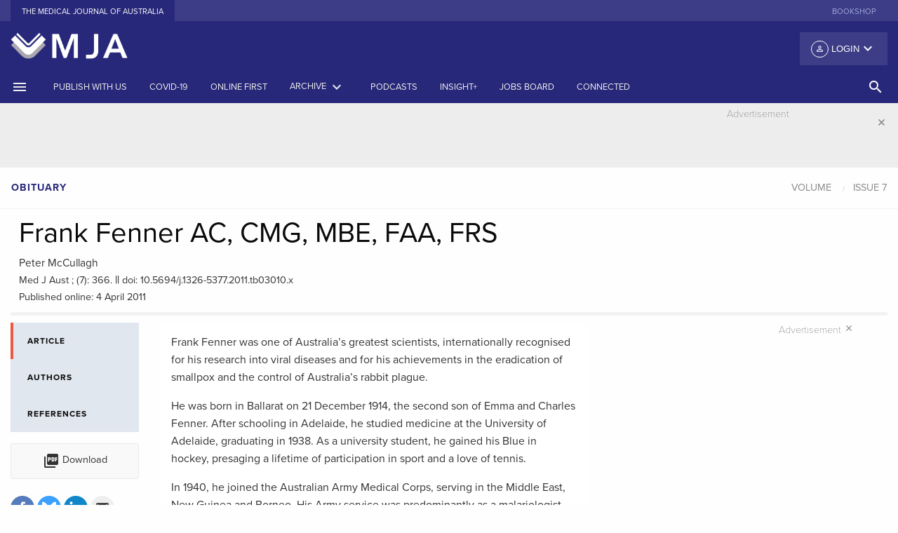

--- FILE ---
content_type: text/html; charset=UTF-8
request_url: https://www.mja.com.au/journal/2011/194/7/frank-fenner-ac-cmg-mbe-faa-frs
body_size: 22510
content:
<!doctype html>
<html class="no-js" lang="en">
    <head>
    <meta charset="utf-8" />
<script async src="https://www.googletagmanager.com/gtag/js?id=UA-1577774-1"></script>
<script>window.dataLayer = window.dataLayer || [];function gtag(){dataLayer.push(arguments)};gtag("js", new Date());gtag("set", "developer_id.dMDhkMT", true);gtag("config", "UA-1577774-1", {"groups":"default","linker":{"domains":["www.mja.com.au, mja.com.au, stage-mja.ampco.com.au, drupalvm.dev"]},"page_placeholder":"PLACEHOLDER_page_path","allow_ad_personalization_signals":false,"custom_map":{"dimension1":"","dimension3":"","dimension4":"","dimension5":""}});</script>
<meta name="Generator" content="Drupal 10 (https://www.drupal.org)" />
<meta name="MobileOptimized" content="width" />
<meta name="HandheldFriendly" content="true" />
<meta name="viewport" content="width=device-width, initial-scale=1.0" />
<meta name="citation_title" content="Frank Fenner AC, CMG, MBE, FAA, FRS" />
<meta name="citation_doi" content="10.5694/j.1326-5377.2011.tb03010.x" />
<meta name="citation_author" content="McCullagh, Peter" />
<meta name="citation_publication_date" content="2011/04/04" />
<meta name="citation_journal_title" content="The Medical Journal of Australia" />
<meta name="citation_volume" content="194" />
<meta name="citation_issue" content="7" />
<meta name="citation_firstpage" content="366" />
<meta name="citation_lastpage" content="" />
<link rel="canonical" href="https://onlinelibrary.wiley.com/doi/full/10.5694/j.1326-5377.2011.tb03010.x" />
<meta property="og:url" content="https://appserver-2e3cff69-nginx-cc0144f5df8b4d11aa6369e1b94a67a4/journal/2011/194/7/frank-fenner-ac-cmg-mbe-faa-frs" />
<meta property="og:type" content="article" />
<meta property="og:title" content="Frank Fenner AC, CMG, MBE, FAA, FRS" />
<meta property="og:description" content="Frank Fenner AC, CMG, MBE, FAA, FRS" />
<link rel="icon" href="/favicon.ico" type="image/vnd.microsoft.icon" />
<link rel="canonical" href="https://www.mja.com.au/journal/2011/194/7/frank-fenner-ac-cmg-mbe-faa-frs" />
<link rel="shortlink" href="https://www.mja.com.au/node/8886" />

      <!-- Google tag (gtag.js) -->
      <script async src="https://www.googletagmanager.com/gtag/js?id=G-VPHP6VFX1Z"></script>
      <script>
        window.dataLayer = window.dataLayer || [];
        function gtag(){dataLayer.push(arguments);}
        gtag('js', new Date());

        gtag('config', 'G-VPHP6VFX1Z');
      </script>
      <!-- Google Tag Manager -->
      <script>
        (function(w,d,s,l,i){
          w[l]=w[l]||[];w[l].push({'gtm.start': new Date().getTime(),event:'gtm.js'});
          var f=d.getElementsByTagName(s)[0],j=d.createElement(s),dl=l!='dataLayer'?'&l='+l:'';
          j.async=true;
          j.src='https://www.googletagmanager.com/gtm.js?id='+i+dl;
          f.parentNode.insertBefore(j,f);
        })(window,document,'script','dataLayer','GTM-P3M2VBJ');
      </script>
      <!-- End Google Tag Manager -->
        <meta charset="utf-8" >
        <meta http-equiv="x-ua-compatible" content="ie=edge">
        <meta name="viewport" content="width=device-width, initial-scale=1.0">
        <link rel="apple-touch-icon" sizes="180x180" href="/apple-touch-icon.png">
        <link rel="icon" type="image/png" sizes="32x32" href="/favicon-32x32.png">
        <link rel="icon" type="image/png" sizes="16x16" href="/favicon-16x16.png">
        <link rel="manifest" href="/manifest.json">
        <link rel="mask-icon" href="/safari-pinned-tab.svg" color="#303f9f">
        <link rel="icon" type="image/x-icon" href="/favicon.ico" />
        <link rel="shortcut icon" type="image/x-icon" href="/favicon.ico" />
        <meta name="theme-color" content="#303f9f">
        <title>Frank Fenner AC, CMG, MBE, FAA, FRS | The Medical Journal of Australia</title>
        <link rel="stylesheet" media="all" href="/sites/default/files/css/css_JxnnmjEJ2r6U2g7QOtIpDBXiIr5ztKL2--IdjSft1rY.css?delta=0&amp;language=en&amp;theme=mjafoundation&amp;include=eJzLzUpMyy_NS0ksyczP00_PyU9KzNEpriwuSc3VT0osTgUA1CEMqw" />
<link rel="stylesheet" media="all" href="/sites/default/files/css/css_ny0MWWCH51v7IGuE8Bn8eYegvM4tw8nGWQ-ADih2pw4.css?delta=1&amp;language=en&amp;theme=mjafoundation&amp;include=eJzLzUpMyy_NS0ksyczP00_PyU9KzNEpriwuSc3VT0osTgUA1CEMqw" />

            
                <link href="https://fonts.googleapis.com/icon?family=Material+Icons" rel="stylesheet">
                <script src="https://js.stripe.com/v3/"></script>
                <script src="https://use.typekit.net/ggp1brg.js"></script>
                <script src='//pubhtml5.com/plugin/LightBox/js/pubhtml5-light-box-api-min.js'></script>
                <script>try {
                        Typekit.load({async: true});
                    } catch (e) {
                    }
                </script>
                <link href="https://fonts.googleapis.com/css?family=Noto+Sans" rel="stylesheet">
                </head>
                <body class="path-node node--type-mja-article">
                <!-- Google Tag Manager (noscript) -->
                <noscript><iframe src="https://www.googletagmanager.com/ns.html?id=GTM-P3M2VBJ"
                      height="0" width="0" style="display:none;visibility:hidden"></iframe></noscript>
                <!-- End Google Tag Manager (noscript) -->
                    <div class="row">
                        
                    </div>
                      <div class="dialog-off-canvas-main-canvas" data-off-canvas-main-canvas>
        <div class="reveal large menu-modal" id="search-modal" data-reveal data-close-on-click="true" data-animation-in="fade-in">
    <div class="row">
        <div class="medium-12 columns">
          <a href="/"><img src="/themes/custom/mjafoundation/dist/assets/img/MJA-Colour.png" alt="MJA" style="height: 60px"/></a>
        </div>
    </div>

    <div class="row">
        <div class="columns">
            <ul class="tabs" data-tabs id="example-tabs" data-deep-link="true">
                <li class="tabs-title is-active"><a href="#panel1" aria-selected="true">Basic Search</a></li>
                <li class="tabs-title"><a href="#panel2">Advanced search</a></li>
            </ul>

            <div class="tabs-content" data-tabs-content="example-tabs">
                <div class="tabs-panel is-active" id="panel1">
                                          <form class="views-exposed-form" data-drupal-selector="views-exposed-form-search-page-1" action="https://onlinelibrary.wiley.com/action/doSearch"  target="_blank" method="get" id="views-exposed-form-search-page-1" accept-charset="UTF-8">
                        <div class="row">
                            <div class="medium-12 columns">
                                <div class="search-items">
                                                                     <input type="hidden" id="SeriesKey" name="SeriesKey" value="13265377">
                                    <input data-drupal-selector="edit-keys" type="text" id="edit-keys" name="AllField" size="30" maxlength="128" class="form-text search-box" placeholder="Search the MJA">
                                        <button class="button search-submit" type="submit">
                                            <i class="material-icons">search</i>
                                        </button>
                                </div>
                              <div class="row column d-inline">
                                MJA Search is performed through the <a href="https://onlinelibrary.wiley.com/journal/13265377" class="p-0">Wiley Online Library</a>.
                              </div>
                                <div class="row column d-inline">
                                    Use the <a href="#panel2" class="p-0">Advanced search</a> for more specific terms.
                                </div>
                            </div>
                        </div>
                    </form>
                </div>
                <div class="tabs-panel" id="panel2">
                    <form id="adavanced-search" action="/advanced-search" method="get">
                        <div class="row">
                            <div class="medium-12 columns">
                                <label>Title contains
                                    <input type="text" name="title" class="" placeholder="Enter text">
                                </label>
                            </div>
                        </div>
                        <div class="row">
                            <div class="medium-12 columns">
                                <hr>
                            </div>
                        </div>
                        <div class="row">
                            <div class="medium-12 columns">
                                <label>Body contains
                                    <input type="text" name="body" class="" placeholder="Enter text">
                                </label>
                            </div>
                        </div>
                        <div class="row">
                            <div class="medium-12 columns">
                                <hr>
                            </div>
                        </div>
                        <div class="row">
                            <div class="medium-6 columns">

                                <label>Date range from
                                    <input type="text" name="date_start" class="" placeholder="YYYY">
                                </label>

                            </div>
                            <div class="medium-6 columns">
                                <label>Date range to
                                    <input type="text" name="date_end" class="" placeholder="YYYY">
                                </label>
                            </div>
                        </div>
                        <div class="row">
                            <div class="medium-12 columns">
                                <hr>
                            </div>
                        </div>
                        <div class="row">
                            <div class="medium-6 columns">
                                <label>Article type
                                    <input type="text" name="strapheading" class="" placeholder="Enter text">
                                </label>

                            </div>
                            <div class="medium-6 columns">

                                <label>Author's surname
                                    <input type="text" name="surname" class="" placeholder="Enter text">
                                </label>

                            </div>
                        </div>
                        <div class="row">
                            <div class="medium-12 columns">
                                <hr>
                            </div>
                        </div>
                        <div class="row">
                            <div class="medium-4 columns">
                                <label>Volume
                                    <input type="text" name="volume" class="" placeholder="VVV">
                                </label>
                            </div>

                            <div class="medium-4 columns">
                                <label>First page
                                    <input type="text" name="first_page" class="" placeholder="First page">
                                </label>

                            </div>
                            <div class="medium-4 columns">

                                <label>doi: 10.5694/mja__.______
                                    <input type="text" name="doi" class="" placeholder="10.5694/mja_.______">
                                </label>

                            </div>
                        </div>
                        <div class="row">
                            <div class="medium-6 columns">
                                <button class="button expanded system" type="submit">Search
                                </button>
                            </div>
                            <div class="medium-6 columns">

                                <button class="button expanded secondary" type="reset">Reset
                                </button>

                            </div>
                        </div>
                    </form>
                </div>



            </div>
        </div>
    </div>


    <button class="close-button" data-close aria-label="Close modal" type="button">
        <i class="material-icons">&#xE5CD;</i>
    </button>
</div>
<div class="off-canvas position-left" id="offCanvas" data-off-canvas>
    <div class="mja-canvas">
        <!-- Close button -->
        <button class="close-button" aria-label="Close menu" type="button" data-close>
            <i class="material-icons">close</i>
        </button>
        <!-- Menu -->
    </div>
    <ul class="vertical menu login-canvas-top" data-accordion-menu>
        <li>                    <a href="/user/login?destination=/journal/2011/194/7/frank-fenner-ac-cmg-mbe-faa-frs"><i class="material-icons person">person_outline</i> Login</a>
                    <ul class="vertical nested menu">
                        <li><label>Individual Login</label></li>
                        <li><a href="/user/login?destination=/journal/2011/194/7/frank-fenner-ac-cmg-mbe-faa-frs">Login</a></li>
                        <li><a href="/user/register?destination=/journal/2011/194/7/frank-fenner-ac-cmg-mbe-faa-frs">Create an account</a></li>
                                                        <li><label class="subscribe">Purchase options</label></li>
                            <li><a class="subscribe" href="/subscribe">Subscribe to the MJA</a></li>
                        </ul>
                    </ul>
                    <!-- Menu -->
                    <ul class="vertical menu journal" data-accordion-menu>
                                                                                                            <li><a href="https://www.mja.com.au/journal/instructions-authors-reviewers" title="">Publish with us</a></li>
                                                                                                                        <li><a href="/journal/2025/223/11" title="Latest issue of the Journal"><span>Current issue</span></a></li>
                                                                                                                                <li><a href="/journal/online-first" title="">Online first</a></li>
                                                                                                                        <li><a href="/journal" title="Archives by date and category">Archive</a></li>
                                                                                                                        <li><a href="https://insightplus.mja.com.au/" title="">InSight+</a></li>
                                                                                                                        <li><a href="#" title="Browse by topic"><span>Topics<i class="material-icons float-right menu-arrow">keyboard_arrow_down</i></span></a>
                                    <ul class="vertical nested menu">
                                                                                    <li><a href="/journal/topics/Anatomy and physiology">Anatomy and physiology</a></li>
                                                                                        <li><a href="/journal/topics/Anesthesia, analgesia and pain">Anesthesia, analgesia and pain</a></li>
                                                                                        <li><a href="/journal/topics/COVID-19">COVID-19</a></li>
                                                                                        <li><a href="/journal/topics/Cardiovascular diseases">Cardiovascular diseases</a></li>
                                                                                        <li><a href="/journal/topics/Complementary therapies">Complementary therapies</a></li>
                                                                                        <li><a href="/journal/topics/Diagnostic techniques and procedures">Diagnostic techniques and procedures</a></li>
                                                                                        <li><a href="/journal/topics/Digestive system diseases">Digestive system diseases</a></li>
                                                                                        <li><a href="/journal/topics/Emergency medicine">Emergency medicine</a></li>
                                                                                        <li><a href="/journal/topics/Endocrine system diseases">Endocrine system diseases</a></li>
                                                                                        <li><a href="/journal/topics/Environment and public health">Environment and public health</a></li>
                                                                                        <li><a href="/journal/topics/Ethics">Ethics</a></li>
                                                                                        <li><a href="/journal/topics/Ethics and law">Ethics and law</a></li>
                                                                                        <li><a href="/journal/topics/Eye diseases">Eye diseases</a></li>
                                                                                        <li><a href="/journal/topics/General medicine">General medicine</a></li>
                                                                                        <li><a href="/journal/topics/Gerontology">Gerontology</a></li>
                                                                                        <li><a href="/journal/topics/Global health">Global health</a></li>
                                                                                        <li><a href="/journal/topics/Health occupations">Health occupations</a></li>
                                                                                        <li><a href="/journal/topics/Health services administration">Health services administration</a></li>
                                                                                        <li><a href="/journal/topics/Hematologic diseases">Hematologic diseases</a></li>
                                                                                        <li><a href="/journal/topics/History and humanities">History and humanities</a></li>
                                                                                        <li><a href="/journal/topics/Immune system diseases">Immune system diseases</a></li>
                                                                                        <li><a href="/journal/topics/Indigenous health">Indigenous health</a></li>
                                                                                        <li><a href="/journal/topics/Infectious diseases">Infectious diseases</a></li>
                                                                                        <li><a href="/journal/topics/Information science">Information science</a></li>
                                                                                        <li><a href="/journal/topics/Medical education">Medical education</a></li>
                                                                                        <li><a href="/journal/topics/Medical genetics">Medical genetics</a></li>
                                                                                        <li><a href="/journal/topics/Men&#039;s health">Men&#039;s health</a></li>
                                                                                        <li><a href="/journal/topics/Mental disorders">Mental disorders</a></li>
                                                                                        <li><a href="/journal/topics/Musculoskeletal diseases">Musculoskeletal diseases</a></li>
                                                                                        <li><a href="/journal/topics/Neoplasms">Neoplasms</a></li>
                                                                                        <li><a href="/journal/topics/Nervous system diseases">Nervous system diseases</a></li>
                                                                                        <li><a href="/journal/topics/Nutritional and metabolic diseases">Nutritional and metabolic diseases</a></li>
                                                                                        <li><a href="/journal/topics/Occupational diseases">Occupational diseases</a></li>
                                                                                        <li><a href="/journal/topics/Otorhinolaryngologic diseases">Otorhinolaryngologic diseases</a></li>
                                                                                        <li><a href="/journal/topics/Paediatrics">Paediatrics</a></li>
                                                                                        <li><a href="/journal/topics/Palliative care">Palliative care</a></li>
                                                                                        <li><a href="/journal/topics/Pediatric medicine">Pediatric medicine</a></li>
                                                                                        <li><a href="/journal/topics/Pharmaceutical preparations">Pharmaceutical preparations</a></li>
                                                                                        <li><a href="/journal/topics/Poisoning">Poisoning</a></li>
                                                                                        <li><a href="/journal/topics/Public and environmental health">Public and environmental health</a></li>
                                                                                        <li><a href="/journal/topics/Rehabilitation">Rehabilitation</a></li>
                                                                                        <li><a href="/journal/topics/Respiratory tract diseases">Respiratory tract diseases</a></li>
                                                                                        <li><a href="/journal/topics/Rheumatology">Rheumatology</a></li>
                                                                                        <li><a href="/journal/topics/Sexual health">Sexual health</a></li>
                                                                                        <li><a href="/journal/topics/Skin and connective tissue diseases">Skin and connective tissue diseases</a></li>
                                                                                        <li><a href="/journal/topics/Social determinants of health">Social determinants of health</a></li>
                                                                                        <li><a href="/journal/topics/Sports medicine">Sports medicine</a></li>
                                                                                        <li><a href="/journal/topics/Statistics, epidemiology and research design">Statistics, epidemiology and research design</a></li>
                                                                                        <li><a href="/journal/topics/Substance-related disorders">Substance-related disorders</a></li>
                                                                                        <li><a href="/journal/topics/Substance‐related disorders">Substance‐related disorders</a></li>
                                                                                        <li><a href="/journal/topics/Surgical procedures, operative">Surgical procedures, operative</a></li>
                                                                                        <li><a href="/journal/topics/Urologic diseases">Urologic diseases</a></li>
                                                                                        <li><a href="/journal/topics/Vascular diseases">Vascular diseases</a></li>
                                                                                        <li><a href="/journal/topics/Women&#039;s health">Women&#039;s health</a></li>
                                                                                        <li><a href="/journal/topics/Wounds and injuries">Wounds and injuries</a></li>
                                                                                </ul>
                                </li>
                                                                                                                    <li><a href="#" title="Browse by article type"><span>Article types</span><i class="material-icons float-right menu-arrow">keyboard_arrow_down</i></a>
                                    <ul class="vertical nested menu">
                                                                                                                            <li><a href="/journal/editorials" title="">Editorials</a></li>
                                                                                        <li><a href="/journal/research" title="">Research</a></li>
                                                                                        <li><a href="/journal/research-letters" title="">Research letters</a></li>
                                                                                        <li><a href="/journal/guidelines" title="">Guidelines and statements</a></li>
                                                                                        <li><a href="/journal/narrative-reviews" title="">Narrative reviews</a></li>
                                                                                        <li><a href="/journal/perspectives" title="">Perspectives</a></li>
                                                                                        <li><a href="/journal/ethics-law" title="">Ethics and law</a></li>
                                                                                        <li><a href="/journal/medical-education" title="">Medical education</a></li>
                                                                                        <li><a href="/journal/reflections" title="">Reflections</a></li>
                                                                                        <li><a href="/journal/competitions" title="">Competitions</a></li>
                                                                                        <li><a href="/journal/letters" title="">Letters</a></li>
                                                                                </ul>
                                </li>
                                                                                                                    <li><a href="/podcasts" title="Podcasts, Videos, Writing with light">Podcasts</a></li>
                                                                                                                        <li><a href="https://jobs.mja.com.au/" title="">Jobs board</a></li>
                                                                                                                        <li><a href="https://connected.mja.com.au/" title="">Connected</a></li>
                                                                                </ul>
                                        <ul class="vertical menu external-sites" >
                                                    <li><a href="https://shop.mja.com.au/" title="" target="_blank">Bookshop</a></li>
                                                </ul>
                    <div class="connect canvas">
                        <div class="connect-head title">Connect</div>
                        <div class="social-offcanvas">
                            <ul class="menu social">
                                <li><a href="https://facebook.com/theMJA"><img alt="facebook" src="/themes/custom/mjafoundation/dist/assets/img/facebook.svg"></a></li>
                                <li><a href="https://twitter.com/theMJA"><img alt="twitter" src="/themes/custom/mjafoundation/dist/assets/img/twitter.svg"></a></li>
                                <li><a href="https://www.linkedin.com/company/medical-journal-of-australia"><img alt="rss" src="/themes/custom/mjafoundation/dist/assets/img/linkedin.svg"></a></li>
                            </ul>
                        </div>
                    </div>
                    </div>

                    <div class="off-canvas-content" data-off-canvas-content>
                        <header>
                            <!-- Sub Navigation -->
                            <section class="external-sites hide-for-small-only">
                                <div class="row">
                                    <div class="medium-6 columns">
                                        <ul class="menu align-left">
                                            <li class="active"><a href="/">The Medical Journal of Australia</a></li>

                                        </ul>
                                    </div>
                                    <div class="medium-6 columns">
                                        <ul class="menu align-right show-for-large">
                                                                                            <li><a href="https://shop.mja.com.au/" title="" target="_blank">Bookshop</a></li>
                                                                                        </ul>
                                    </div>
                                </div>
                            </section>
                            <!-- /Sub Navigation -->

                            <section class="fullpage-header hide-for-small-only">
                                <div class="row">
                                    <div class="medium-4 column">
                                        <a href="/"><img src="/themes/custom/mjafoundation/dist/assets/img/MJA-_book-only_reverse.png" alt="MJA"/></a>
                                    </div>
                                    <div class="medium-8 column">
                                        <div class="top-bar-right">
                                            <ul class="dropdown menu float-right" data-dropdown-menu>
                                                <li>                                                            <button class="login default"><i class="material-icons person">person_outline</i> Login <i class="material-icons arrow float-right">keyboard_arrow_down</i></button>
                                                            <ul class="menu">
                                                                <li><label>Individual Login</label></li>
                                                                <li><a href="/user/login?destination=/journal/2011/194/7/frank-fenner-ac-cmg-mbe-faa-frs">Login</a></li>
                                                                <li><a href="/user/register?destination=/journal/2011/194/7/frank-fenner-ac-cmg-mbe-faa-frs">Create an account</a></li>
                                                                                                                                        <li><label class="subscribe">Purchase options</label></li>
                                                                    <li><a class="subscribe" href="/subscribe">Subscribe to the MJA</a></li>
                                                                </ul>
                                                        </li>
                                                    </ul>
                                                </div>
                                            </div>
                                        </div>
                                    </section>

                                    <div class="title-bar show-for-small-only">
                                        <div class="title-bar-left">
                                            <button class="" type="button" data-open="offCanvas"><i class="material-icons">menu</i></button>
                                        </div>
                                        <div class="title-bar-title small-centered"><a href="/"><img src="/themes/custom/mjafoundation/dist/assets/img/MJA-_book-only_reverse.png" alt="MJA" style="height: 60px"/></a></div>
                                        <div class="title-bar-right">
                                            <button class="" type="button" data-open="search-modal"><i class="material-icons">search</i></button>
                                        </div>
                                    </div>

                                    <section class="main-menu show-for-medium">
                                        <div class="row collapse show">
                                            <div class="medium-12 columns">
                                                <div class="top-bar" id="main-menu">
                                                    <div class="top-bar-left">
                                                        <ul class="menu medium-horizontal">
                                                            <li><a href="#" data-open="offCanvas"><i class="material-icons">menu</i></a></li>
                                                                                                                                                                                                                                                                                <li><a href="https://www.mja.com.au/journal/instructions-authors-reviewers" title="">Publish with us</a></li>
                                                                                                                                                                                                                                                                                    <li><a href="/journal/covid-19" title="">COVID-19</a></li>
                                                                                                                                                                                                                                                                                    <li><a href="/journal/online-first" title="">Online first</a></li>
                                                                                                                                                                                                                                                                                    <li><a data-toggle="archive-dropdown" href="#" title="Archives by date and category"><span>Archive</span> <i class="material-icons">keyboard_arrow_down</i></a></li>
                                                                                                                                                                                                                                                                                            <li><a href="/multimedia/podcasts" title="Podcasts">Podcasts</a></li>
                                                                                                                                                                                                                                                                                              <li class="show-for-large"><a href="https://insightplus.mja.com.au/" title="">InSight+</a></li>
                                                                                                                                                                                                                                                                                                      <li class="show-for-large"><a href="https://jobs.mja.com.au/" title="">Jobs board</a></li>
                                                                                                                                                                                                                                                                                                      <li class="show-for-large"><a href="https://connected.mja.com.au/" title="">Connected</a></li>
                                                                                                                                                                                                    </ul>
                                                    </div>
                                                  <div class="top-bar-right">
                                                    <ul class="dropdown menu vertical medium-horizontal" data-dropdown-menu>

                                                      <li><a href="#" class="search-head hollow button" data-open="search-modal"><i class="material-icons">search</i> <!--<span class="show-for-large">SEARCH</span>--></a></li>
                                                    </ul>
                                                  </div>
                                                </div>
                                            </div>
                                        </div>
                                    </section>
                                </header>
                                <div class="off-canvas-wrapper">
                                    <div class="dropdown-pane large" id="archive-dropdown" data-dropdown data-auto-focus="true" data-close-on-click="true" data-v-offset="0" data-h-offset="0">
                                        <div class="panel">
                                          <div class="row small-up-1 medium-up-3 large-up-4">
                                            <div class="column column-block">
                                              <p class="archive-heading"><a href="/journal">Issues by year</a></p>
                                            </div>
                                            <div class="column column-block">
                                              <p class="archive-heading"><a href="/journal/supplements">Supplements</a></p>
                                            </div>
                                            <div class="column column-block">
                                              <p class="archive-heading"><a href="/journal/preprint">Preprints</a></p>
                                            </div>
                                             <div class="column column-block">
                                              <p class="archive-heading"><a href="/journal/collection/menzies">Collections</a></p>
                                            </div>
                                          </div>
                                          <div class="row small-up-1 medium-up-3 large-up-4">
                                            <div class="column column-block">
                                              <p class="archive-heading">Article types</p>
                                            </div>
                                          </div>
                                          <div class="row small-up-1 medium-up-3 large-up-4">
                                                                                                                                      <div class="column column-block">
                                                <a href="/journal/editorials" title="">Editorials</a><br/>
                                              </div>
                                                                                          <div class="column column-block">
                                                <a href="/journal/research" title="">Research</a><br/>
                                              </div>
                                                                                          <div class="column column-block">
                                                <a href="/journal/research-letters" title="">Research letters</a><br/>
                                              </div>
                                                                                          <div class="column column-block">
                                                <a href="/journal/guidelines" title="">Guidelines and statements</a><br/>
                                              </div>
                                                                                          <div class="column column-block">
                                                <a href="/journal/narrative-reviews" title="">Narrative reviews</a><br/>
                                              </div>
                                                                                          <div class="column column-block">
                                                <a href="/journal/perspectives" title="">Perspectives</a><br/>
                                              </div>
                                                                                          <div class="column column-block">
                                                <a href="/journal/ethics-law" title="">Ethics and law</a><br/>
                                              </div>
                                                                                          <div class="column column-block">
                                                <a href="/journal/medical-education" title="">Medical education</a><br/>
                                              </div>
                                                                                          <div class="column column-block">
                                                <a href="/journal/reflections" title="">Reflections</a><br/>
                                              </div>
                                                                                          <div class="column column-block">
                                                <a href="/journal/competitions" title="">Competitions</a><br/>
                                              </div>
                                                                                          <div class="column column-block">
                                                <a href="/journal/letters" title="">Letters</a><br/>
                                              </div>
                                                                                      </div>
                                        </div>
                                    </div>
                                    <div class="off-canvas-content" data-off-canvas-content>
                                          <head>
<script async src="https://securepubads.g.doubleclick.net/tag/js/gpt.js"></script>
<script>
  window.googletag = window.googletag || {cmd: []};
  googletag.cmd.push(function() {
    googletag.defineSlot('/4848943/AMPCO_mja/journal_leaderboard', [[970, 250], [970, 90], [320, 50], [728, 90], [300, 250], [320, 100]], 'div-gpt-ad-1643083357317-0').addService(googletag.pubads());
    googletag.pubads().enableSingleRequest();
    googletag.enableServices();
  });

  googletag.cmd.push(function() {
    googletag.defineSlot('/4848943/AMPCO_mja/journal_vrec_1', [[300, 600], [300, 250]], 'div-gpt-ad-1643089407015-0').addService(googletag.pubads());
    googletag.pubads().enableSingleRequest();
    googletag.enableServices();
  });


  window.googletag = window.googletag || {cmd: []};
  googletag.cmd.push(function() {
    googletag.defineSlot('/4848943/AMPCO_mja/journal_vrec_2', [[300, 600], [160, 600], [300, 250]], 'div-gpt-ad-1643090220214-0').addService(googletag.pubads());
    googletag.pubads().enableSingleRequest();
    googletag.enableServices();
  });

  window.googletag = window.googletag || {cmd: []};
  googletag.cmd.push(function() {
    googletag.defineSlot('/4848943/AMPCO_mja/journal_vrec_3', [[160, 600], [300, 600], [300, 250]], 'div-gpt-ad-1643090507534-0').addService(googletag.pubads());
    googletag.pubads().enableSingleRequest();
    googletag.enableServices();
  });


  googletag.cmd.push(function() {
    googletag.defineSlot('/4848943/AMPCO_mja/journal_footer', [[728, 90], [970, 90], [300, 250], [970, 250], [320, 50], [320, 100]], 'div-gpt-ad-1643086712205-0').addService(googletag.pubads());
    googletag.pubads().enableSingleRequest();
    googletag.enableServices();
  });
</script>


</head>
    <section class="advertising leaderboard" data-closable>
        <div class="row">
            <div class="medium-12 columns">
                <div class="advertisement-container">
                    <section>
                        <div class="advertisement-label">Advertisement</div>
                    </section>
		<!-- /4848943/AMPCO_mja/journal_leaderboard -->
		<div id='div-gpt-ad-1643083357317-0' style='min-width: 300px; min-height: 50px;'>
		  <script>
			googletag.cmd.push(function() { googletag.display('div-gpt-ad-1643083357317-0'); });
		  </script>
		</div>
	                </div>
            </div>
        </div>
        <button class="close-button" aria-label="Dismiss alert" type="button" data-close>
            <i class="material-icons">close</i>
        </button>
    </section>


                                      <div data-drupal-messages-fallback class="hidden"></div>
<!-- start node header -->
<section class="block rcrumb">
    <div class="row collapse show">
        <div class="columns medium-6">
            <ul class="breadcrumbs strapheading-crumbs">
                <li><a class="article-type">Obituary</a></li>
                                            </ul>
        </div>
        <div class="columns medium-6">
                            <ul class="breadcrumbs article-crumbs" id="article-nav">
                    <li><a href="/journal/#year-" class="article-volume">Volume </a></li>
                                            <li>
                            <a href="/journal///7"
                               class="article-issue"
                               data-issue="7">Issue 7</a>
                        </li>
                                    </ul>
                    </div>
    </div>
</section>
<section class="block article-head">
    <div class="row column">
        
            </div>
    <div class="row column">
        <h1 class="article-heading">Frank Fenner AC, CMG, MBE, FAA, FRS</h1>
    </div>
    <div class="row column">
                <div class="authors" id="authors-in-title">Peter McCullagh</div>
    </div>

    <div class="row column">
            <div class="article-data"><span class="citation">Med J Aust ;  (7): 366.</span>     ||     <span class="doi">doi: 10.5694/j.1326-5377.2011.tb03010.x</span>                <br/><span class="citation">Published online: 4 April 2011</span>                        			</div>
    </div>
</section>
<!-- end node header -->

<!-- start left util icons -->
<section class="article-tab-menu">
    <div class="row show-for-small-only">
        <div class="columns small-12">
            <div class="">
                <div class="article-tools-small">
                    <div class="sidebar-tools">
                        <div class="row small-up-2 medium-up-2 large-up-1">
                            <div class="column column-block">
                                <div class="article-tools">
                                                                                                                        <ul class="menu">
                                                <li><a class="button pdf hollow"
                                                       href="/system/files/issues/194_07_040411/mcc10157_obit_fm.pdf"
                                                       target="_blank"><i class="material-icons">picture_as_pdf</i>
                                                        Download
                                                    </a>
                                                </li>
                                            </ul>
                                                                                                            </div>
                            </div>
                            <div class="column column-block">
                                <div class="share">
                                    <ul class="menu">
                                        <li>
                                            <a href="https://www.facebook.com/sharer/sharer.php?u=https%3A%2F%2Fwww.mja.com.au%2Fjournal%2F2011%2F194%2F7%2Ffrank-fenner-ac-cmg-mbe-faa-frs"
                                               target="_blank">
                                                <svg id="facebook" xmlns="http://www.w3.org/2000/svg"
                                                     viewBox="0 0 34 34">
                                                    <defs>
                                                        <style></style>
                                                    </defs>
                                                    <title>facebook</title>
                                                    <path class="facebook-icon-bg"
                                                          d="M17,34A17,17,0,1,0,0,17,17,17,0,0,0,17,34"
                                                          transform="translate(-0.01 -0.02)"/>
                                                    <path class="social-text"
                                                          d="M12.9,14.13h1.76V12.42a4.57,4.57,0,0,1,.57-2.64A3.13,3.13,0,0,1,18,8.5a11.05,11.05,0,0,1,3.15.32l-.44,2.61a5.94,5.94,0,0,0-1.42-.21c-.68,0-1.3.25-1.3.93v2h2.8l-.2,2.54H17.94v8.84h-3.3V16.65H12.9Z"
                                                          transform="translate(-0.01 -0.02)"/>
                                                </svg>
                                            </a></li>
                                        <li>
                                            <a href="https://bsky.app/intent/compose?&text=Frank%20Fenner%20AC%2C%20CMG%2C%20MBE%2C%20FAA%2C%20FRS in @theMJA&url=https://www.mja.com.au/journal/2011/194/7/frank-fenner-ac-cmg-mbe-faa-frs"
                                               target="_blank">
                                                <svg id="twitter" xmlns="http://www.w3.org/2000/svg"
                                                     viewBox="0 0 34 34">
                                                    <defs>
                                                        <style>.tw-1 {
                                                                fill: #0285FB;
                                                            }

                                                            .tw-2 {
                                                                fill: #fff;
                                                            }</style>
                                                    </defs>
                                                    <title>bluesky</title>
                                                    <path d="M 45 90 L 45 90 C 20.147 90 0 69.853 0 45 v 0 C 0 20.147 20.147 0 45 0 h 0 c 24.853 0 45 20.147 45 45 v 0 C 90 69.853 69.853 90 45 90 z" style="stroke: none; stroke-width: 1; stroke-dasharray: none; stroke-linecap: butt; stroke-linejoin: miter; stroke-miterlimit: 10; fill: rgb(59,160,254); fill-rule: nonzero; opacity: 1;" transform=" matrix(1 0 0 1 0 0) " stroke-linecap="round" />
	                                                <path d="M 29.977 25.793 C 36.058 30.358 42.599 39.615 45 44.582 c 2.402 -4.967 8.942 -14.224 15.023 -18.789 c 4.388 -3.294 11.497 -5.843 11.497 2.267 c 0 1.62 -0.929 13.607 -1.473 15.553 c -1.893 6.766 -8.792 8.491 -14.929 7.447 c 10.727 1.826 13.456 7.873 7.562 13.92 c -11.192 11.485 -16.087 -2.882 -17.341 -6.563 c -0.23 -0.675 -0.337 -0.991 -0.339 -0.722 c -0.002 -0.268 -0.109 0.047 -0.339 0.722 c -1.254 3.681 -6.148 18.048 -17.341 6.563 c -5.893 -6.047 -3.165 -12.095 7.562 -13.92 c -6.137 1.044 -13.036 -0.681 -14.929 -7.447 c -0.545 -1.946 -1.473 -13.933 -1.473 -15.553 C 18.48 19.95 25.589 22.499 29.977 25.793 L 29.977 25.793 z" style="stroke: none; stroke-width: 1; stroke-dasharray: none; stroke-linecap: butt; stroke-linejoin: miter; stroke-miterlimit: 10; fill: rgb(255,255,255); fill-rule: nonzero; opacity: 1;" transform=" matrix(1 0 0 1 0 0) " stroke-linecap="round" />
                                                </svg>
                                            </a></li>
                                        <li>
                                            <a href="https://www.linkedin.com/shareArticle?mini=true&url=https%3A%2F%2Fwww.mja.com.au%2Fjournal%2F2011%2F194%2F7%2Ffrank-fenner-ac-cmg-mbe-faa-frs&title=Frank Fenner AC, CMG, MBE, FAA, FRS&summary=&source=The%20Medical%20Journal%20of%20Australia"
                                               target="_blank">
                                                <svg id="linkedin" xmlns="http://www.w3.org/2000/svg"
                                                     viewBox="0 0 34 34">
                                                    <defs>
                                                        <style>.li-1 {
                                                                fill: #1186c8;
                                                            }

                                                            .li-2 {
                                                                fill: #fff;
                                                            }</style>
                                                    </defs>
                                                    <title>linkedin</title>
                                                    <path class="linkedin-icon-bg"
                                                          d="M17,34A17,17,0,1,0,0,17,17,17,0,0,0,17,34h0"
                                                          transform="translate(-0.01 -0.02)"/>
                                                    <path class="social-text"
                                                          d="M12.25,24.12H8.93V13.51h3.32ZM10.51,12.18h0a1.84,1.84,0,0,1-2-1.67q0-.08,0-.17a2,2,0,1,1,2.15,1.83Zm15,11.94H21.75V18.63c0-1.44-.59-2.42-1.88-2.42a1.9,1.9,0,0,0-1.79,1.3,2.44,2.44,0,0,0-.08.87v5.74H14.28V13.51H18v1.67a3.4,3.4,0,0,1,3.31-1.77c2.36,0,4.21,1.53,4.21,4.81Z"
                                                          transform="translate(-0.01 -0.02)"/>
                                                </svg>
                                            </a></li>
                                        <li>
                                            <a href="mailto:?subject=Frank Fenner AC, CMG, MBE, FAA, FRS | The Medical Journal of Australia&body=https://www.mja.com.au/journal/2011/194/7/frank-fenner-ac-cmg-mbe-faa-frs">
                                                <svg id="email-icon" xmlns="http://www.w3.org/2000/svg"
                                                     viewBox="0 0 34 34">
                                                    <defs>
                                                        <style>.cls-1 {
                                                                fill: #eee;
                                                            }

                                                            .cls-2 {
                                                                fill: #444;
                                                            }

                                                            .cls-3 {
                                                                fill: none;
                                                            }</style>
                                                    </defs>
                                                    <title>email</title>
                                                    <path class="cls-1" d="M17,34A17,17,0,1,0,0,17,17,17,0,0,0,17,34"/>
                                                    <path class="cls-2"
                                                          d="M24.2,10H9.8A1.79,1.79,0,0,0,8,11.8V22.6a1.79,1.79,0,0,0,1.8,1.8H24.2A1.79,1.79,0,0,0,26,22.6V11.8A1.79,1.79,0,0,0,24.2,10Zm0,3.6L17,18.1,9.8,13.6V11.8L17,16.3l7.2-4.5Z"/>
                                                    <path class="cls-3" d="M5,5H29V29H5Z"/>
                                                </svg>
                                            </a></li>
                                    </ul>
                                </div>
                            </div>
                        </div>
                    </div>
                </div>
            </div>
        </div>
    </div>
</section>
<!-- end left util icons -->

<section class="article-main">
    <div class="row">
        <div class="large-8 columns">

            <article>
                <div class="row">
                    <div class="medium-3 large-3 columns">
                                                                                                    <div class="sidebar-large vertical-article-tabs">
                            <div class="show-for-medium">
                                                                    <div class="article-tabs">
                                        <ul class="tabs vertical" id="article-tabs" data-tabs>
                                            <li class="tabs-title is-active"><a href="#panel-article"
                                                                                aria-selected="true"><span>ARTICLE</span></a>
                                            </li>
                                            <li class="tabs-title"><a href="#panel-authors"><span>AUTHORS</span></a>
                                            </li>
                                            <li class="tabs-title"><a
                                                        href="#panel-references"><span>REFERENCES</span></a></li>
                                                                                    </ul>
                                    </div>
                                                                <div class="">
                                    <div class="row">
                                        <div class="large-12 columns">
                                            <div class="off-canvas-wrapper">
                                                <div class="sidebar-tools">
                                                                                                                                                                        <div class="">
                                                                <a class="button pdf hollow expanded"
                                                                   href="/system/files/issues/194_07_040411/mcc10157_obit_fm.pdf"
                                                                   target="_blank">
                                                                    <i class="material-icons">picture_as_pdf</i>
                                                                    Download
                                                                </a>
                                                            </div>
                                                                                                                                                                <div class="row small-up-2 medium-up-1 large-up-1">

                                                        <div class="column column-block">
                                                            <div class="share">
                                                                <ul class="menu">
                                                                    <li>
                                                                        <a href="https://www.facebook.com/sharer/sharer.php?u=https%3A%2F%2Fwww.mja.com.au%2Fjournal%2F2011%2F194%2F7%2Ffrank-fenner-ac-cmg-mbe-faa-frs"
                                                                           target="_blank">
                                                                            <svg id="facebook"
                                                                                 xmlns="http://www.w3.org/2000/svg"
                                                                                 viewBox="0 0 34 34">
                                                                                <defs>
                                                                                    <style></style>
                                                                                </defs>
                                                                                <title>facebook</title>
                                                                                <path class="facebook-icon-bg"
                                                                                      d="M17,34A17,17,0,1,0,0,17,17,17,0,0,0,17,34"
                                                                                      transform="translate(-0.01 -0.02)"/>
                                                                                <path class="social-text"
                                                                                      d="M12.9,14.13h1.76V12.42a4.57,4.57,0,0,1,.57-2.64A3.13,3.13,0,0,1,18,8.5a11.05,11.05,0,0,1,3.15.32l-.44,2.61a5.94,5.94,0,0,0-1.42-.21c-.68,0-1.3.25-1.3.93v2h2.8l-.2,2.54H17.94v8.84h-3.3V16.65H12.9Z"
                                                                                      transform="translate(-0.01 -0.02)"/>
                                                                            </svg>
                                                                        </a></li>
                                                                    <li>
                                                                       <a href="https://bsky.app/intent/compose?text=https%3A%2F%2Fwww.mja.com.au%2Fjournal%2F2011%2F194%2F7%2Ffrank-fenner-ac-cmg-mbe-faa-frs" target="_blank">
                                                                            <svg id="bluesky" xmlns="http://www.w3.org/2000/svg" viewBox="0 0 90 90" width="34" height="34">
                                                                                <title>bluesky</title>
                                                                                <path d="M45 90C20.147 90 0 69.853 0 45 0 20.147 20.147 0 45 0s45 20.147 45 45c0 24.853-20.147 45-45 45z"
                                                                                      style="fill: #3BA0FE;" />
                                                                                <path d="M29.977 25.793C36.058 30.358 42.599 39.615 45 44.582c2.402-4.967 8.942-14.224 15.023-18.789 4.388-3.294 11.497-5.843 11.497 2.267 0 1.62-0.929 13.607-1.473 15.553-1.893 6.766-8.792 8.491-14.929 7.447 10.727 1.826 13.456 7.873 7.562 13.92-11.192 11.485-16.087-2.882-17.341-6.563-0.23-0.675-0.337-0.991-0.339-0.722-0.002-0.268-0.109 0.047-0.339 0.722-1.254 3.681-6.148 18.048-17.341 6.563-5.893-6.047-3.165-12.095 7.562-13.92-6.137 1.044-13.036-0.681-14.929-7.447-0.545-1.946-1.473-13.933-1.473-15.553C18.48 19.95 25.589 22.499 29.977 25.793z"
                                                                                      style="fill: #FFF;" />
                                                                            </svg>
                                                                        </a></li>
                                                                    <li>
                                                                        <a href="https://www.linkedin.com/shareArticle?mini=true&url=https%3A%2F%2Fwww.mja.com.au%2Fjournal%2F2011%2F194%2F7%2Ffrank-fenner-ac-cmg-mbe-faa-frs&title=Frank Fenner AC, CMG, MBE, FAA, FRS&summary=&source=The%20Medical%20Journal%20of%20Australia"
                                                                           target="_blank">
                                                                            <svg id="linkedin"
                                                                                 xmlns="http://www.w3.org/2000/svg"
                                                                                 viewBox="0 0 34 34">
                                                                                <defs>
                                                                                    <style>.li-1 {
                                                                                            fill: #1186c8;
                                                                                        }

                                                                                        .li-2 {
                                                                                            fill: #fff;
                                                                                        }</style>
                                                                                </defs>
                                                                                <title>linkedin</title>
                                                                                <path class="linkedin-icon-bg"
                                                                                      d="M17,34A17,17,0,1,0,0,17,17,17,0,0,0,17,34h0"
                                                                                      transform="translate(-0.01 -0.02)"/>
                                                                                <path class="social-text"
                                                                                      d="M12.25,24.12H8.93V13.51h3.32ZM10.51,12.18h0a1.84,1.84,0,0,1-2-1.67q0-.08,0-.17a2,2,0,1,1,2.15,1.83Zm15,11.94H21.75V18.63c0-1.44-.59-2.42-1.88-2.42a1.9,1.9,0,0,0-1.79,1.3,2.44,2.44,0,0,0-.08.87v5.74H14.28V13.51H18v1.67a3.4,3.4,0,0,1,3.31-1.77c2.36,0,4.21,1.53,4.21,4.81Z"
                                                                                      transform="translate(-0.01 -0.02)"/>
                                                                            </svg>
                                                                        </a></li>
                                                                    <li>
                                                                        <a href="mailto:?subject=Frank Fenner AC, CMG, MBE, FAA, FRS | The Medical Journal of Australia&body=https://www.mja.com.au/journal/2011/194/7/frank-fenner-ac-cmg-mbe-faa-frs">
                                                                            <svg id="email-icon"
                                                                                 xmlns="http://www.w3.org/2000/svg"
                                                                                 viewBox="0 0 34 34">
                                                                                <defs>
                                                                                    <style>.cls-1 {
                                                                                            fill: #eee;
                                                                                        }

                                                                                        .cls-2 {
                                                                                            fill: #444;
                                                                                        }

                                                                                        .cls-3 {
                                                                                            fill: none;
                                                                                        }</style>
                                                                                </defs>
                                                                                <title>email</title>
                                                                                <path class="cls-1"
                                                                                      d="M17,34A17,17,0,1,0,0,17,17,17,0,0,0,17,34"/>
                                                                                <path class="cls-2"
                                                                                      d="M24.2,10H9.8A1.79,1.79,0,0,0,8,11.8V22.6a1.79,1.79,0,0,0,1.8,1.8H24.2A1.79,1.79,0,0,0,26,22.6V11.8A1.79,1.79,0,0,0,24.2,10Zm0,3.6L17,18.1,9.8,13.6V11.8L17,16.3l7.2-4.5Z"/>
                                                                                <path class="cls-3" d="M5,5H29V29H5Z"/>
                                                                            </svg>
                                                                        </a></li>
                                                                </ul>
                                                            </div>
                                                        </div>
                                                    </div>
                                                </div>
                                                <!-- start topics -->
                                                                                                    <div class="topics">
                                                        <div class="row columns show-for-large">
                                                            <hr>
                                                            <h5>Topics</h5>
                                                                        <div class="mja-article-primary-keywords"><a href="/journal/topics/"></a></div>
    

                                                        </div>
                                                    </div>
                                                    <!-- end topics -->
                                                
                                                <!-- start related-articles -->
                                                                                            </div>
                                        </div>
                                    </div>
                                </div>

                            </div>
                        </div>
                    </div>
                    <!-- end related-articles -->

                    <!-- start article tab -->
                    <div class="medium-9 large-9 columns" id="article-tab" data-something>
                                                <div class="tabs-content vertical" data-tabs-content="article-tabs">
                            <div class="tabs-panel is-active" id="panel-article">
                                                                                                
                                                                                                    <div class="panel body">
                                        <div class="field field-node--body field-name-body field-type-text-with-summary field-label-hidden">
    <div class="field-items">
          <div class="field-item"><a name="0_pgfId-1096794"><div class="Lv1"><a name="0_elementId-1096166"><p class="P">
Frank Fenner was one of Australia’s greatest scientists, internationally recognised for his research into viral diseases and for his achievements in the eradication of smallpox and the control of Australia’s rabbit plague.</p>

<p class="P"><a name="0_pgfId-1095823">He was born in Ballarat on 21&nbsp;December 1914, the second son of Emma and Charles Fenner. After schooling in Adelaide, he studied medicine at the University of Adelaide, graduating in 1938. As a university student, he gained his Blue in hockey, presaging a lifetime of participation in sport and a love of tennis.</a></p>
<p class="P"><a name="0_pgfId-1095824">In 1940, he joined the Australian Army Medical Corps, serving in the Middle East, New Guinea and Borneo. His Army service was predominantly as a malariologist, reflecting his studies in tropical medicine. At Hughenden Hospital in Queensland, he treated servicemen and women returning from Papua New Guinea with malaria, and it was there that he met and married Bobbie Roberts in 1943. Fenner’s extensive achievements in controlling malaria were recognised in 1944&nbsp;when he was made a Member of the Order of the British Empire.</a></p>
<div>
<img src="/sites/default/files/issues/194_07_040411/mcc10157_obit_fm-1.jpg" vspace="6" hspace="6" align="right" border="0"></div>
<p class="P"><a name="0_pgfId-1095825">Fenner joined the Walter and Eliza Hall Institute in Melbourne in 1946, working with Sir Frank Macfarlane Burnet. A landmark achievement was their publication of <span class="Italic">The production of antibodies</span> (2nd edition. Melbourne: MacMillan, 1949), in which they proposed that the exposure of a young, immature animal to foreign cells or tissues would confuse the animal’s immune system into regarding other foreign transplants from the same source as “self”. Fenner’s laboratory research at the Institute focused on mousepox. This work would lead to his commitment to ridding the world of smallpox a quarter of a century later.<span class="Italic"></span></a></p>
<p class="P"><a name="0_pgfId-1095826">In 1949, he was appointed Foundation Professor of Microbiology at the John Curtin School of Medical Research (JCSMR) at the Australian National University (ANU) in Canberra. His first major research there was on using myxomatosis to biologically control the rabbit plague that was wreaking havoc on Australian farming land. The introduction of the myxoma virus into the rabbit population coincided with an outbreak of encephalitis in the Murray–Darling basin. Perceptions that the two events were associated gained currency and, in one of the legendary episodes in the history of Australian epidemics, Fenner and two colleagues inoculated themselves with the myxoma virus to successfully refute that association. The relevance of Fenner’s work on myxomatosis has increased over time, with the emergence of diseases such as AIDS, variant Creutzfeldt–Jakob disease and severe acute respiratory syndrome, which are caused by agents that have crossed from other species rather than coevolving with human hosts. Fenner’s research progressed to another pox virus, vaccinia or cowpox, which was used clinically in vaccination against smallpox.</a></p>
<p class="P"><a name="0_pgfId-1095827">His growing reputation in the 1950s was reflected in his election as a Fellow of both the Australian Academy of Science and the Royal Society. Further recognition of his scientific standing came in the 1960s with a Leeuwenhoek lectureship of the Royal Society and a Britannica Australia award.</a></p>
<p class="P"><a name="0_i1095829"><a name="0_pgfId-1097273">In 1967, he left bench for books to become the first Director of the JCSMR. His most notable publications were <span class="Italic">The biology of animal viruses </span>(New York: Academic Press, 1968) and <span class="Italic">Medical virology </span>(New York: Academic Press, 1974). His experience with pox viruses led to an invitation to join an international scientific project to eliminate smallpox and, in 1977, to his appointment as Chairman of the Global Commission for Certification of Smallpox Eradication. He later nominated 8&nbsp;May 1980, when he announced the eradication to the World Health Assembly, as the proudest day of his life.</a></a></p>
<p class="P"><a name="0_pgfId-1097284">Fenner’s environmental interests underpinned his appointment as founding Director of the Centre for Resource and Environmental Studies at the ANU in 1973. They also found expression in his roles as Vice President of the Australian Conservation Foundation (1971–1973) and as a member of the Senior Scientific Advisory Board of the United Nations Environment Programme. During this period, recognition of his achievements included being made a Companion of the Order of St Michael and St George in 1976, followed in 1977&nbsp;by election as a foreign associate of the United States National Academy of Sciences.</a></p>
<p class="P"><a name="0_pgfId-1097288">On retirement in 1979, he returned to the JCSMR to work with undiminished intensity. Perhaps the most visible aspect of his retirement was the succession of awards he received. Among these were the 1980&nbsp;Anzac Peace Prize, the 1988&nbsp;Japan Prize, being made a Companion of the Order of Australia in 1989, the Copley Medal of the Royal Society in 1995&nbsp;and the Prime Minister’s Prize for Science in 2002. He wrote a number of books dealing with historical aspects of science and was coauthor of the encyclopaedic <span class="Italic">Smallpox and its eradication </span>(Geneva: World Health Organization, 1988)<span class="Italic">. </span>In an instructive illustration of the durability of scientific knowledge, more than 20&nbsp;years after his nominal retirement he was advising national expert groups on the potential for pox viruses in bioterrorism.</a></p>
<p class="P"><a name="0_pgfId-1097298">As well as his more widely publicised achievements in retirement, his philanthropy and his unstinting accessibility to academics and students were notable. As a Visiting Fellow at the JCSMR, he represented a repository of information on virology. If he did not have the required information at his fingertips, he could invariably tell one exactly where it could be found.</a></p>
<p class="P"><a name="0_CHDEAGDB"><a name="0_pgfId-1095833">Frank Fenner died on 22&nbsp;November 2010&nbsp;after being admitted to hospital with septicaemia. He is survived by his daughter Marilyn.</a></a></p>
</a></div></a></div>
      </div>
</div>

                                        <div class="article-extra">
                                                                                                                                </div>
                                    </div>
                                                                                                                                            <div class="row">
                                            <div class="medium-12 columns">
                                                <a class="button expanded whites bordered"
                                                   href="https://onlinelibrary.wiley.com/doi/full/10.5694/j.1326-5377.2011.tb03010.x" target="_blank">View this article on Wiley Online Library</a>
                                            </div>
                                        </div>
                                                                    
                            </div>
                            <!-- end article tab -->

                            <!-- start authors tab -->
                            <div class="tabs-panel" id="panel-authors">
                                <div class="panel comment">
                                    <ul class="no-bullet" id="authors-list">
          <li data-author="Peter McCullagh">Peter McCullagh</li>
          
    </ul>

                                                                        <br>
                                    
                                    <br>
                                    

                                    <br>
                                                                            <div class="">
                                            <div class=""><strong>Correspondence:</strong>&nbsp;<a
                                                        href="mailto:"></a>
                                            </div>
                                        </div>
                                                                                                            <hr>
                                    <div class="">
                                                                                                                    </div>
                                </div>
                            </div>
                            <!-- end authors tab -->

                            <!-- start references tab -->
                            <div class="tabs-panel" id="panel-references">
                                <div class="panel comment">
                                    

                                </div>
                            </div>
                            <!-- end references tab -->

                            <!-- start responses tab -->
                            <div class="tabs-panel" id="panel-responses">
                                <div class="reveal large" id="responses-form-modal" data-reveal>
                                    <p id="comment-modal" style="display: none;">Publication of your online response is
                                        subject to the <em>Medical Journal of Australia</em>'s editorial discretion. You
                                        will be notified by email within five working days should your response be
                                        accepted.</p>
                                    <form id="comment-form" type="post">
                                        <div class="row">
                                            <div class="medium-12 columns">
                                                <h4 id="response-title"></h4>
                                            </div>
                                        </div>
                                        <div class="row">
                                            <div class="medium-12 columns">
                                                <div>

                                                    <div class="row" id="authors-div">
                                                        <div class="medium-12 columns">

                                                            <section class="author-sec">
                                                                <div class="row">
                                                                    <div class="medium-12 columns">
                                                                        <h5>Author</h5>
                                                                        <hr>
                                                                    </div>
                                                                </div>
                                                                <div data-duplicate="author-box" data-duplicate-min="1">

                                                                    <div class="row">
                                                                        <div class="medium-2 columns">
                                                                            <label>Salutation
                                                                                <select name="title[]">
                                                                                    <option value="Dr">Dr</option>
                                                                                    <option value="Ms">Miss</option>
                                                                                    <option value="Mr">Mr</option>
                                                                                    <option value="Ms">Mrs</option>
                                                                                    <option value="Ms">Ms</option>
                                                                                    <option value="Prof">Prof</option>
                                                                                    <option value="Prof">Assoc Prof
                                                                                    </option>
                                                                                </select>
                                                                            </label>
                                                                        </div>
                                                                        <div class="medium-3 columns">
                                                                            <label>First Name
                                                                                <input type="text"
                                                                                       placeholder="First Name"
                                                                                       name="first_name[]" required>
                                                                            </label>
                                                                        </div>
                                                                        <div class="medium-3 columns">
                                                                            <label>Middle Name
                                                                                <input type="text"
                                                                                       placeholder="Middle Name"
                                                                                       name="middle_name[]">
                                                                            </label>
                                                                        </div>
                                                                        <div class="medium-4 columns">
                                                                            <label>Last Name
                                                                                <input type="text"
                                                                                       placeholder="Last name"
                                                                                       name="surname[]" required>
                                                                            </label>
                                                                        </div>
                                                                    </div>
                                                                    <div class="row">
                                                                        <div class="medium-4 columns">
                                                                            <label>Email
                                                                                <input type="text" placeholder="Email"
                                                                                       name="email[]">
                                                                            </label>
                                                                        </div>
                                                                        <div class="medium-4 columns">
                                                                            <label>Qualifications
                                                                                <input type="text"
                                                                                       placeholder="Qualifications"
                                                                                       name="qualifications[]" required>
                                                                            </label>
                                                                        </div>
                                                                        <div class="medium-4 columns">
                                                                            <label>Institution
                                                                                <input type="text"
                                                                                       placeholder="Institution"
                                                                                       name="institution[]" required>
                                                                            </label>
                                                                        </div>
                                                                    </div>
                                                                </div>
                                                                <a class="comment-author-del-btn" href="#"
                                                                   data-duplicate-remove="author-box"><i
                                                                            class="material-icons">remove_circle_outline</i>
                                                                    Delete Author</a>
                                                                <hr>
                                                            </section>
                                                            <a id="comment-author-add-btn" class="comment-author-btn"
                                                               data-duplicate-add="author-box"><i
                                                                        class="material-icons">add_circle_outline</i>
                                                                Add Author</a>
                                                        </div>
                                                    </div>
                                                    <div class="row">
                                                        <div class="medium-12 columns">
                                                            <hr>
                                                        </div>
                                                    </div>
                                                </div>
                                            </div>
                                        </div>
                                        <div class="row">
                                            <div class="medium-12 columns">
                                                <h5>Comment</h5>
                                                <textarea class="response-comment-textarea" data-equalizer-watch
                                                          name="comment_content"></textarea>
                                                <div>
                                                    <span class="warning label" id="comment-error-msg"
                                                          style="display: none"></span>
                                                </div>
                                            </div>
                                        </div>
                                        <div class="row">
                                            <div class="medium-12 columns">
                                                <h5>Do you have any competing interests to declare? *</h5>
                                                <div>
                                                    <div>
                                                        <input type="radio" name="competing_interests_conf"
                                                               id="choice-animals-dogs" required>
                                                        <label for="choice-animals-dogs">No relevant disclosures</label>
                                                    </div>

                                                    <div>
                                                        <input type="radio" name="competing_interests_conf"
                                                               id="choice-animals-cats">
                                                        <label for="choice-animals-cats">Yes</label>

                                                        <div class="reveal-if-active">
                                                            <label>Competing interests
                                                                <textarea class="competing-interest-textarea"
                                                                          name="competing_interests"></textarea>
                                                            </label>
                                                        </div>
                                                    </div>
                                                </div>
                                            </div>
                                        </div>


                                        <hr>
                                        <div class="row">
                                            <div class="medium-2 columns">
                                                <div class="switch small">
                                                    <input class="switch-input" id="copyrightSwitch" type="checkbox"
                                                           name="journal_retains_copyright" required>
                                                    <label class="switch-paddle" for="copyrightSwitch">
                                                        <span class="show-for-sr"> I/we agree to assign copyright to the <em>Medical Journal of Australia</em> and agree to the <a
                                                                    href="#"
                                                                    target="_blank">Conditions of publication</a> <span
                                                                    class="form-required"
                                                                    title="This field is required.">*</span></span>
                                                    </label>
                                                </div>
                                            </div>
                                            <div class="medium-10 columns">
                                                I/we agree to assign copyright to the <em>Medical Journal of
                                                    Australia</em> and agree to the <a href="#" target="_blank">Conditions
                                                    of publication</a> <span class="form-required"
                                                                             title="This field is required.">*</span>
                                            </div>
                                        </div>
                                        <div class="row">
                                            <div class="medium-2 columns">
                                                <div class="switch small">
                                                    <input class="switch-input" id="termsSwitch" type="checkbox"
                                                           name="agree_to_tcs" required>
                                                    <label class="switch-paddle" for="termsSwitch">
                                                        <span class="show-for-sr"> I/we agree to the <a href="#"
                                                                                                        target="_blank">Terms of use </a> of the Medical Journal of Australia <span
                                                                    class="form-required"
                                                                    title="This field is required.">*</span></span>
                                                    </label>
                                                </div>
                                            </div>
                                            <div class="medium-10 columns">
                                                I/we agree to the <a href="#" target="_blank">Terms of use </a> of the
                                                Medical Journal of Australia <span class="form-required"
                                                                                   title="This field is required.">*</span>
                                            </div>
                                        </div>
                                        <div class="row">
                                            <div class="medium-2 columns">
                                                <div class="switch small">
                                                    <input class="switch-input" id="emailSwitch" type="checkbox"
                                                           name="notification_opt_in">
                                                    <label class="switch-paddle" for="emailSwitch">
                                                        <span class="show-for-sr"> Email me when people comment on this article</span>
                                                    </label>
                                                </div>
                                            </div>
                                            <div class="medium-10 columns">
                                                Email me when people comment on this article
                                            </div>
                                        </div>
                                        <hr>
                                        <div class="row">
                                            <div class="medium-12 columns">
                                                <div class="">
                                                    <button type="submit" class="button large" id="responsesubmitbtn">
                                                        Submit
                                                    </button>
                                                </div>
                                            </div>
                                        </div>
                                    </form>
                                    <button class="close-button" data-close="" aria-label="Close modal" type="button">
                                        <i class="material-icons"></i>
                                    </button>
                                </div>
                                
                                <div class="comments">
                                    
    <div data-addresponse="false" data-url=""></div>

                                </div>

                                                                    <div class="comments">
                                        <div class="panel comment" id="comment-none">
                                            <div class="response-body">
                                              Online responses are no longer available. Please refer to our <a href="https://www.mja.com.au/journal/mja-instructions-authors" target="_blank">instructions for authors page</a> for more information.
                                            </div>
                                        </div>
                                    </div>
                                                            </div>
                            <!-- end responses tab -->
                                                    </div>
                    </div>
                                    </div>
            </article>


        </div>
                    <div class="large-4 columns">
                <aside class="sidebar">
                      <head>
<script async src="https://securepubads.g.doubleclick.net/tag/js/gpt.js"></script>
<script>
  window.googletag = window.googletag || {cmd: []};
  googletag.cmd.push(function() {
    googletag.defineSlot('/4848943/AMPCO_mja/journal_leaderboard', [[970, 250], [970, 90], [320, 50], [728, 90], [300, 250], [320, 100]], 'div-gpt-ad-1643083357317-0').addService(googletag.pubads());
    googletag.pubads().enableSingleRequest();
    googletag.enableServices();
  });

  googletag.cmd.push(function() {
    googletag.defineSlot('/4848943/AMPCO_mja/journal_vrec_1', [[300, 600], [300, 250]], 'div-gpt-ad-1643089407015-0').addService(googletag.pubads());
    googletag.pubads().enableSingleRequest();
    googletag.enableServices();
  });


  window.googletag = window.googletag || {cmd: []};
  googletag.cmd.push(function() {
    googletag.defineSlot('/4848943/AMPCO_mja/journal_vrec_2', [[300, 600], [160, 600], [300, 250]], 'div-gpt-ad-1643090220214-0').addService(googletag.pubads());
    googletag.pubads().enableSingleRequest();
    googletag.enableServices();
  });

  window.googletag = window.googletag || {cmd: []};
  googletag.cmd.push(function() {
    googletag.defineSlot('/4848943/AMPCO_mja/journal_vrec_3', [[160, 600], [300, 600], [300, 250]], 'div-gpt-ad-1643090507534-0').addService(googletag.pubads());
    googletag.pubads().enableSingleRequest();
    googletag.enableServices();
  });


  googletag.cmd.push(function() {
    googletag.defineSlot('/4848943/AMPCO_mja/journal_footer', [[728, 90], [970, 90], [300, 250], [970, 250], [320, 50], [320, 100]], 'div-gpt-ad-1643086712205-0').addService(googletag.pubads());
    googletag.pubads().enableSingleRequest();
    googletag.enableServices();
  });
</script>


</head>
  <div id="sticky-anchor"></div>
  <div class="ad-block show-for-medium" id="ad-block-dfp_ad:5b99416f-202a-43f3-9fa6-0716617adf5f" data-equalizer-watch="article-block" data-closable>
    <div class="advertisement-container">
      <div data-sticky-container style="width: 300px;">
        <div class="sticky" data-sticky data-top-anchor="sticky-anchor" data-btm-anchor="above-footer:top" style="min-width: 300px">
          <section>
            <div class="advertisement-label">Advertisement
            <button class="close-button" aria-label="Dismiss alert" type="button" data-close>
              <i class="material-icons" style="font-size: 14px;">close</i>
            </button>
            </div>
          </section>
          <section id="dfp_ad:5b99416f-202a-43f3-9fa6-0716617adf5f" class="contextual-region ">
            

		<!-- /4848943/AMPCO_mja/journal_vrec_1 -->
		<div id='div-gpt-ad-1643089407015-0' style='min-width: 300px; min-height: 250px;'>
		  <script>
			googletag.cmd.push(function() { googletag.display('div-gpt-ad-1643089407015-0'); });
		  </script>
		</div>

		</section>
		</div>
      </div>
    </div>
  </div>
<head>
<script async src="https://securepubads.g.doubleclick.net/tag/js/gpt.js"></script>
<script>
  window.googletag = window.googletag || {cmd: []};
  googletag.cmd.push(function() {
    googletag.defineSlot('/4848943/AMPCO_mja/journal_leaderboard', [[970, 250], [970, 90], [320, 50], [728, 90], [300, 250], [320, 100]], 'div-gpt-ad-1643083357317-0').addService(googletag.pubads());
    googletag.pubads().enableSingleRequest();
    googletag.enableServices();
  });

  googletag.cmd.push(function() {
    googletag.defineSlot('/4848943/AMPCO_mja/journal_vrec_1', [[300, 600], [300, 250]], 'div-gpt-ad-1643089407015-0').addService(googletag.pubads());
    googletag.pubads().enableSingleRequest();
    googletag.enableServices();
  });


  window.googletag = window.googletag || {cmd: []};
  googletag.cmd.push(function() {
    googletag.defineSlot('/4848943/AMPCO_mja/journal_vrec_2', [[300, 600], [160, 600], [300, 250]], 'div-gpt-ad-1643090220214-0').addService(googletag.pubads());
    googletag.pubads().enableSingleRequest();
    googletag.enableServices();
  });

  window.googletag = window.googletag || {cmd: []};
  googletag.cmd.push(function() {
    googletag.defineSlot('/4848943/AMPCO_mja/journal_vrec_3', [[160, 600], [300, 600], [300, 250]], 'div-gpt-ad-1643090507534-0').addService(googletag.pubads());
    googletag.pubads().enableSingleRequest();
    googletag.enableServices();
  });


  googletag.cmd.push(function() {
    googletag.defineSlot('/4848943/AMPCO_mja/journal_footer', [[728, 90], [970, 90], [300, 250], [970, 250], [320, 50], [320, 100]], 'div-gpt-ad-1643086712205-0').addService(googletag.pubads());
    googletag.pubads().enableSingleRequest();
    googletag.enableServices();
  });
</script>


</head>
  <div id="sticky-anchor"></div>
  <div class="ad-block show-for-medium" id="ad-block-dfp_ad:a7cd260f-aeb4-4ea0-8aff-bc83f4ad8168" data-equalizer-watch="article-block" data-closable>
    <div class="advertisement-container">
      <div data-sticky-container style="width: 300px;">
        <div class="sticky" data-sticky data-top-anchor="sticky-anchor" data-btm-anchor="above-footer:top" style="min-width: 300px">
          <section>
            <div class="advertisement-label">Advertisement
            <button class="close-button" aria-label="Dismiss alert" type="button" data-close>
              <i class="material-icons" style="font-size: 14px;">close</i>
            </button>
            </div>
          </section>
          <section id="dfp_ad:a7cd260f-aeb4-4ea0-8aff-bc83f4ad8168" class="contextual-region ">
            
			<!-- /4848943/AMPCO_mja/journal_vrec_2 -->
			<div id='div-gpt-ad-1643090220214-0' style='min-width: 160px; min-height: 250px;'>
			  <script>
				googletag.cmd.push(function() { googletag.display('div-gpt-ad-1643090220214-0'); });
			  </script>
			</div>

			</section>
		</div>
      </div>
    </div>
  </div>


<head>
<script async src="https://securepubads.g.doubleclick.net/tag/js/gpt.js"></script>
<script>
  window.googletag = window.googletag || {cmd: []};
  googletag.cmd.push(function() {
    googletag.defineSlot('/4848943/AMPCO_mja/journal_leaderboard', [[970, 250], [970, 90], [320, 50], [728, 90], [300, 250], [320, 100]], 'div-gpt-ad-1643083357317-0').addService(googletag.pubads());
    googletag.pubads().enableSingleRequest();
    googletag.enableServices();
  });

  googletag.cmd.push(function() {
    googletag.defineSlot('/4848943/AMPCO_mja/journal_vrec_1', [[300, 600], [300, 250]], 'div-gpt-ad-1643089407015-0').addService(googletag.pubads());
    googletag.pubads().enableSingleRequest();
    googletag.enableServices();
  });


  window.googletag = window.googletag || {cmd: []};
  googletag.cmd.push(function() {
    googletag.defineSlot('/4848943/AMPCO_mja/journal_vrec_2', [[300, 600], [160, 600], [300, 250]], 'div-gpt-ad-1643090220214-0').addService(googletag.pubads());
    googletag.pubads().enableSingleRequest();
    googletag.enableServices();
  });

  window.googletag = window.googletag || {cmd: []};
  googletag.cmd.push(function() {
    googletag.defineSlot('/4848943/AMPCO_mja/journal_vrec_3', [[160, 600], [300, 600], [300, 250]], 'div-gpt-ad-1643090507534-0').addService(googletag.pubads());
    googletag.pubads().enableSingleRequest();
    googletag.enableServices();
  });


  googletag.cmd.push(function() {
    googletag.defineSlot('/4848943/AMPCO_mja/journal_footer', [[728, 90], [970, 90], [300, 250], [970, 250], [320, 50], [320, 100]], 'div-gpt-ad-1643086712205-0').addService(googletag.pubads());
    googletag.pubads().enableSingleRequest();
    googletag.enableServices();
  });
</script>


</head>
  <div id="sticky-anchor"></div>
  <div class="ad-block show-for-medium" id="ad-block-dfp_ad:414dc116-1b30-4e75-a74b-45ac0b1f491c" data-equalizer-watch="article-block" data-closable>
    <div class="advertisement-container">
      <div data-sticky-container style="width: 300px;">
        <div class="sticky" data-sticky data-top-anchor="sticky-anchor" data-btm-anchor="above-footer:top" style="min-width: 300px">
          <section>
            <div class="advertisement-label">Advertisement
            <button class="close-button" aria-label="Dismiss alert" type="button" data-close>
              <i class="material-icons" style="font-size: 14px;">close</i>
            </button>
            </div>
          </section>
          <section id="dfp_ad:414dc116-1b30-4e75-a74b-45ac0b1f491c" class="contextual-region ">
            
			<!-- /4848943/AMPCO_mja/journal_vrec_3 -->
			<div id='div-gpt-ad-1643090507534-0' style='min-width: 160px; min-height: 250px;'>
			  <script>
				googletag.cmd.push(function() { googletag.display('div-gpt-ad-1643090507534-0'); });
			  </script>
			</div>

		</section>
		</div>
      </div>
    </div>
  </div>


                </aside>
            </div>
            </div>
    
<div id="above-footer"></div>
  <head>
<script async src="https://securepubads.g.doubleclick.net/tag/js/gpt.js"></script>
<script>
  window.googletag = window.googletag || {cmd: []};
  googletag.cmd.push(function() {
    googletag.defineSlot('/4848943/AMPCO_mja/journal_leaderboard', [[970, 250], [970, 90], [320, 50], [728, 90], [300, 250], [320, 100]], 'div-gpt-ad-1643083357317-0').addService(googletag.pubads());
    googletag.pubads().enableSingleRequest();
    googletag.enableServices();
  });

  googletag.cmd.push(function() {
    googletag.defineSlot('/4848943/AMPCO_mja/journal_vrec_1', [[300, 600], [300, 250]], 'div-gpt-ad-1643089407015-0').addService(googletag.pubads());
    googletag.pubads().enableSingleRequest();
    googletag.enableServices();
  });


  window.googletag = window.googletag || {cmd: []};
  googletag.cmd.push(function() {
    googletag.defineSlot('/4848943/AMPCO_mja/journal_vrec_2', [[300, 600], [160, 600], [300, 250]], 'div-gpt-ad-1643090220214-0').addService(googletag.pubads());
    googletag.pubads().enableSingleRequest();
    googletag.enableServices();
  });

  window.googletag = window.googletag || {cmd: []};
  googletag.cmd.push(function() {
    googletag.defineSlot('/4848943/AMPCO_mja/journal_vrec_3', [[160, 600], [300, 600], [300, 250]], 'div-gpt-ad-1643090507534-0').addService(googletag.pubads());
    googletag.pubads().enableSingleRequest();
    googletag.enableServices();
  });


  googletag.cmd.push(function() {
    googletag.defineSlot('/4848943/AMPCO_mja/journal_footer', [[728, 90], [970, 90], [300, 250], [970, 250], [320, 50], [320, 100]], 'div-gpt-ad-1643086712205-0').addService(googletag.pubads());
    googletag.pubads().enableSingleRequest();
    googletag.enableServices();
  });
</script>


</head>
    <section class="advertising leaderboard" data-closable>
        <div class="row">
            <div class="medium-12 columns">
                <div class="advertisement-container">
                    <section>
                        <div class="advertisement-label">Advertisement</div>
                    </section>

		<!-- /4848943/AMPCO_mja/journal_footer -->
		<div id='div-gpt-ad-1643086712205-0' style='min-width: 300px; min-height: 50px;'>
		  <script>
			googletag.cmd.push(function() { googletag.display('div-gpt-ad-1643086712205-0'); });
		  </script>
		</div>


</div>
            </div>
        </div>
        <button class="close-button" aria-label="Dismiss alert" type="button" data-close>
            <i class="material-icons">close</i>
        </button>
    </section>


</div>
</div>

<footer id="footer">
    <div class="row">
        <div class="small-12 medium-6 large-3 columns">
            <h5>About the <em>MJA</em></h5>
            <ul class="menu vertical">
                                                    <li><a href="/journal/about-us" title="">About us</a></li>
                                        <li><a href="/journal/contact-us" title="">Contact us</a></li>
                                        <li><a href="/journal/staff" title="">Our team</a></li>
                                        <li><a href="/journal/staff/mja-editorial-advisory-committee" title="">Editorial Advisory Group</a></li>
                                        <li><a href="/journal/mja-history" title="">MJA history</a></li>
                                        <li><a href="/journal/mja-access-policy" title="">MJA access policy</a></li>
                                        <li><a href="/journal/copyright-and-linking-information" title="">Copyright and linking policy</a></li>
                                        <li><a href="https://www.mja.com.au/journal/work-for-us-form" title="">Work for us</a></li>
                                </ul>
        </div>
        <div class="large-3 columns">
            <h5>For authors</h5>
            <ul class="menu vertical">
                                                    <li><a href="/journal/instructions-authors-reviewers" title="">Instructions for authors</a></li>
                                        <li><a href="/journal/submission-and-publication-process-mja" title="">Submission and publication process</a></li>
                                        <li><a href="/journal/reviewing-for-mja" title="">Instructions for reviewers</a></li>
                                </ul>
        </div>
        <div class="large-3 columns">
            <h5>Advertise</h5>
            <ul class="menu vertical">
                                                    <li><a href="/advertise" title="">How to advertise</a></li>
                                        <li><a href="https://www.ampco.com.au/terms-and-conditions-for-advertisers/" title="">Advertising terms and conditions</a></li>
                                </ul>
        </div>

        <div class="large-3 columns">
            <h5>Accounts and subscription</h5>
            <ul class="menu vertical">
                                                    <li><a href="/user/login">Login</a><li>
                    <li><a href="/user/register">Create account</a></li>
                                                            <li><a href="/subscribe" title="">Subscribe</a></li>
                                        <li><a href="/email-alerts" title="">Sign up to email alerts</a></li>
                                        <li><a href="/subscribe/institution" title="">Information for librarians and institutions</a></li>
                                </ul>
        </div>
    </div>
    <div class="row">
        <div class="large-12 columns">
            <hr>
        </div>
    </div>
    <div class="row">
        <div class="large-6 columns">
            <ul class="vertical medium-horizontal menu footer-secondary">
                                                    <li><a href="/privacy-policy" title="">Privacy policy</a></li>
                                        <li><a href="/journal/disclaimer" title="">Disclaimer</a></li>
                                        <li><a href="https://www.ampco.com.au/access-terms/" title="">Access Terms</a></li>
                                        <li><a href="/journal/copyright-and-linking-information" title="">Copyright and linking policy</a></li>
                                </ul>
        </div>
        <div class="large-6 columns">
            
        </div>
    </div>
    <div class="row">
        <span> <hr style="border-bottom: 1px solid #0A0A0A"> </span>
    </div>
    <div class="row">
        <div class="large-12 columns">
            <p style=" text-align: justify; font-size: 14px;">The <i>MJA</i> acknowledges the Traditional Owners and Custodians of the land on which we live and work across Australia. We recognise that Aboriginal and Torres Strait Islander peoples were the first healers, researchers and sharers of knowledge in Australia. We recognise the ongoing impacts of colonisation and intergenerational trauma on Aboriginal and Torres Strait Islander peoples and are committed to using our position as Australia’s leading medical journal to work with Aboriginal and Torres Strait Islander researchers, authors and health and medical professionals to share knowledge, build capacity, and translate research to improve health and wellbeing and to close the gap in health outcomes. We recognise the importance of self-determination and Indigenous knowledges, and are committed to advancing Aboriginal and Torres Strait Islander health research leadership, governance, and participation through the work that we publish and our publishing practices. </p>
        </div>
    </div>
</footer>
<footer id="footer-ama">
    <div class="row">
        <div class="large-8 columns">
                        <ul class="vertical medium-horizontal menu footer-secondary">
                                    <li><a href="https://shop.mja.com.au/" title="" target="_blank">Bookshop</a></li>
                                </ul>
        </div>
        <div class="medium-12 large-4 columns">
            <div class="social-center">
                <ul class="menu social footer-secondary">
                    <li><a href="https://facebook.com/theMJA"><img alt="facebook" src="/themes/custom/mjafoundation/dist/assets/img/facebook.svg"></a></li>
                    <li><a href="https://bsky.mja.com.au/"><img alt="bluesky" src="/themes/custom/mjafoundation/dist/assets/img/bluesky.svg"></a></li>
                    <li><a href="https://www.linkedin.com/company/the-medical-journal-of-australia/"><img alt="rss" src="/themes/custom/mjafoundation/dist/assets/img/linkedin.svg"></a></li>
                </ul>
            </div>
        </div>
    </div>
    <div class="row">
        <div class="large-12 columns">
            <hr>
        </div>
    </div>
    <div class="row" data-equalizer="4ynavm-equalizer" data-equalize-on="small" data-resize="uny1e3-eq" data-mutate="l5vkbz-eq" data-events="mutate">
        <div class="medium-6 columns">
            <div class="container" data-equalizer-watch="" style="height: 117px;">
                <div class="cell">
                    <a href="http://www.ama.com.au/">
                        <svg id="ama-logo" xmlns="http://www.w3.org/2000/svg" viewBox="0 0 126.77 98">
                        <defs>
                        <style>
                            .ama-fill {
                                fill: #fff;
                            }
                        </style>
                        </defs>
                        <title>ama-logo</title>
                        <g>
                        <path class="ama-fill" d="M521.18,308.55l16.16,0A23.49,23.49,0,0,1,521.18,325V308.55" transform="translate(-451.61 -280)"></path>
                        <path class="ama-fill" d="M508.25,296.58l-16.07,0a23.49,23.49,0,0,1,16.1-16.45l0,16.47" transform="translate(-451.61 -280)"></path>
                        <path class="ama-fill" d="M508.26,308.56v16.07a23.49,23.49,0,0,1-16.47-16.09l16.47,0" transform="translate(-451.61 -280)"></path>
                        <path class="ama-fill" d="M521.17,296.56V280.49a23.49,23.49,0,0,1,16.49,16.07H521.17" transform="translate(-451.61 -280)"></path>
                        <path class="ama-fill" d="M516,280v4.09c2,1.14,4,3.32,3.61,5.81s-3.43,3.52-3.43,3.52l0,1.53c1,.69,3.27,1.94,3.45,4.6a4.47,4.47,0,0,1-3.38,4.64v1.71c1.64,1.28,3.29,2.28,3.2,5.39a4.12,4.12,0,0,1-3.11,4.18v1.69c1.49,1.14,3.11,2.83,3,5a4.18,4.18,0,0,1-1.07,2.63H518a8.19,8.19,0,0,0-1.49-2.35l0,2.67h-3.11l0-5.23a4.43,4.43,0,0,1-3.53-4.51c.27-3.38,2.82-3.74,3.53-4V309c-1.64-1.14-3.77-2.77-3.34-5a4.23,4.23,0,0,1,3.24-3.79l0-2c-1.64-1-3.2-2.56-3.13-4.69a4.44,4.44,0,0,1,3.06-3.7c0,.07,0-2.84,0-2.84-1.42-.43-3.13-.92-3.63-2.49a4.2,4.2,0,0,1,.14-3.34,6.13,6.13,0,0,1,3.16.75V280H516m-4.14,33.08a3.47,3.47,0,0,0-1,3.13c.21,1.56,1.78,2.42,3,2.92a12.46,12.46,0,0,1,4.41,4.2,1.65,1.65,0,0,0,.43-1.28c0-2.84-4.11-4.89-4.82-5.6s-.59-4.14-.59-4.14a2.6,2.6,0,0,0-1.42.78m1.28-11.95a3.69,3.69,0,0,0-2.35,2.56c-.71,3,2.56,4.34,4.41,5.83,2,1,.78,3.55,1.21,5.12a3.15,3.15,0,0,0,2.13-2,5.9,5.9,0,0,0-.29-4l-4.2-3.55c-1.21-.92-.5-2.63-.78-3.91Zm-2.06-8.75c-1.42,3.7,2.91,5,4.83,7.11a12.23,12.23,0,0,1,.43,3.7,2.88,2.88,0,0,0,2.35-2.2c1.07-3.63-3-5.12-5-7-.71-.85-.28-2.35-.5-3.34a3.65,3.65,0,0,0-2.06,1.78m-.64-10.59c-.43.14-.21.71-.36,1.07-.21,3.7,4,2.77,5.69,5,.85,1.28.36,3,.43,4.48a3.82,3.82,0,0,0,2.84-3,4.42,4.42,0,0,0-1.49-3.27c-2.42-1.49-4.34-3.84-7.11-4.27" transform="translate(-451.61 -280)"></path>
                        <path class="ama-fill" d="M512.22,284.51a.78.78,0,1,0-.78-.78.78.78,0,0,0,.78.78" transform="translate(-451.61 -280)"></path>
                        <path class="ama-fill" d="M563.44,348.47,578.37,378,572,378s-8.39-16.57-12.44-24.46l-5.7,11.76H547l8.66-16.8,7.82,0" transform="translate(-451.61 -280)"></path>
                        <polygon class="ama-fill" points="52.88 68.47 63.49 91.67 74.86 68.47 84.22 68.47 84.22 97.97 78.06 97.97 78.14 73.25 66.97 98 59.86 98 48.63 73.75 48.63 98 42.86 97.97 42.86 68.47 52.88 68.47"></polygon>
                        <polygon class="ama-fill" points="112.9 87.07 115.07 91.46 99.04 91.46 95.77 98 89.51 98 94.77 87.07 112.9 87.07"></polygon>
                        <path class="ama-fill" d="M466.54,348.47,451.61,378l6.39,0s8.39-16.57,12.44-24.46l5.7,11.76H483l-8.66-16.8-7.82,0" transform="translate(-451.61 -280)"></path>
                        <polygon class="ama-fill" points="13.87 87.07 11.7 91.46 27.73 91.46 31 98 37.25 98 32 87.07 13.87 87.07"></polygon>
                        </g>
                        </svg>
                        <p>Australian Medical Association</p>
                    </a>
                </div>
            </div>
        </div>
        <div class="medium-6 columns">
            <div class="container ampco" data-equalizer-watch="" style="height: 117px;">
                <div class="cell" style="float: right;">
                    <a href="http://www.ampco.com.au/">
                      <img src="/themes/custom/mjafoundation/dist/assets/img/AMPCo-Logo---REV.png" style="height:60px;"/>
                    </a>
                </div>
            </div>
        </div>
    </div>
</footer>
</div>

  </div>

                    <div class="row">
                        
                    </div>
                <script type="application/json" data-drupal-selector="drupal-settings-json">{"path":{"baseUrl":"\/","pathPrefix":"","currentPath":"node\/8886","currentPathIsAdmin":false,"isFront":false,"currentLanguage":"en"},"pluralDelimiter":"\u0003","suppressDeprecationErrors":true,"google_analytics":{"account":"UA-1577774-1","trackOutbound":true,"trackMailto":true,"trackTel":true,"trackDownload":true,"trackDownloadExtensions":"7z|aac|arc|arj|asf|asx|avi|bin|csv|doc(x|m)?|dot(x|m)?|exe|flv|gif|gz|gzip|hqx|jar|jpe?g|js|mp(2|3|4|e?g)|mov(ie)?|msi|msp|pdf|phps|png|ppt(x|m)?|pot(x|m)?|pps(x|m)?|ppam|sld(x|m)?|thmx|qtm?|ra(m|r)?|sea|sit|tar|tgz|torrent|txt|wav|wma|wmv|wpd|xls(x|m|b)?|xlt(x|m)|xlam|xml|z|zip","trackDomainMode":2,"trackCrossDomains":["www.mja.com.au, mja.com.au, stage-mja.ampco.com.au, drupalvm.dev"]},"mja_subscription":{"stripe":{"public_key":"pk_live_ZHimMJomRICMDYW3xB3cFDmH"},"plans":{"plan_mja_7d":{"price":"57.00","gst":5.18},"plan_mja_7d_na":{"price":"52.00","gst":0},"plan_mja_12m":{"price":"253.00","gst":23},"plan_mja_12m_na":{"price":"230.00","gst":0},"plan_mja_12mp":{"price":"425.00","gst":38.63},"plan_mja_12mp_na":{"price":"557.00","gst":0},"plan_mja_12m_asm":{"price":"70.00","gst":"6.36"},"plan_mja_12mp_asm":{"price":"105.00","gst":"9.55"}}},"user":{"uid":0,"permissionsHash":"f3190f4814fad15a699e6522da661c382b412c251469a43a8b6bcc38dbee6978"}}</script>
<script src="/core/assets/vendor/jquery/jquery.min.js?v=3.7.1"></script>
<script src="/core/misc/drupalSettingsLoader.js?v=10.5.3"></script>
<script src="/core/misc/drupal.js?v=10.5.3"></script>
<script src="/core/misc/drupal.init.js?v=10.5.3"></script>
<script src="/modules/contrib/google_analytics/js/google_analytics.js?v=10.5.3"></script>
<script src="/modules/custom/mja_subscription/js/mja.subscription.js?v=10.5.3"></script>
<script src="/themes/custom/mjafoundation/dist/assets/bootstrap/js/bootstrap.js?v=2.3.4"></script>
<script src="/themes/custom/mjafoundation/js/mja.js?v=2.3.4"></script>
<script src="/themes/custom/mjafoundation/js/app.js?v=2.3.4"></script>
<script src="/themes/custom/mjafoundation/js/mja.auth.js?v=2.3.4"></script>
<script src="/themes/custom/mjafoundation/js/carousel.js?v=2.3.4"></script>

                    </body>
                    </html>


--- FILE ---
content_type: text/html; charset=utf-8
request_url: https://www.google.com/recaptcha/api2/aframe
body_size: 268
content:
<!DOCTYPE HTML><html><head><meta http-equiv="content-type" content="text/html; charset=UTF-8"></head><body><script nonce="uAQgXgbQ52FTHPdSGpm6Kw">/** Anti-fraud and anti-abuse applications only. See google.com/recaptcha */ try{var clients={'sodar':'https://pagead2.googlesyndication.com/pagead/sodar?'};window.addEventListener("message",function(a){try{if(a.source===window.parent){var b=JSON.parse(a.data);var c=clients[b['id']];if(c){var d=document.createElement('img');d.src=c+b['params']+'&rc='+(localStorage.getItem("rc::a")?sessionStorage.getItem("rc::b"):"");window.document.body.appendChild(d);sessionStorage.setItem("rc::e",parseInt(sessionStorage.getItem("rc::e")||0)+1);localStorage.setItem("rc::h",'1768975125884');}}}catch(b){}});window.parent.postMessage("_grecaptcha_ready", "*");}catch(b){}</script></body></html>

--- FILE ---
content_type: text/javascript
request_url: https://www.mja.com.au/themes/custom/mjafoundation/js/carousel.js?v=2.3.4
body_size: -321
content:

$(document).ready(function () {
    $('.carousel').carousel({
      interval: 6000
    })
});


--- FILE ---
content_type: application/javascript
request_url: https://pubhtml5.com/plugin/LightBox/js/pubhtml5-light-box-api-min.js
body_size: 764
content:
(function(){var a={loadFile:function(b,e){var c=b.substr(b.length-2).toLowerCase(),d;if(c=="js"){d=document.createElement("script");d.onload=function(){if(e){e()}};d.setAttribute("src",b)}else{d=document.createElement("link");d.setAttribute("rel","stylesheet");d.setAttribute("type","text/css");d.setAttribute("href",b)}document.getElementsByTagName("head")[0].appendChild(d)},fire:function(){this.loadFile("https://pubhtml5.com/plugin/LightBox/css/pubhtml5-light-box-api.css");var b=$.noConflict();b(function(){function d(f){this.background=b("<div class='fh5-light-box-background'></div>");this.box=b("<div class='fh5-light-box'></div>");this.title=b("<div class='fh5-light-box-title'>"+f+"</div>");this.cancelButton=b("<div class='fh5-light-box-cancel-button'>x</div>");this.box.append(this.title).append(this.cancelButton);this.document=b(document);var e=this;b(window).on("resize",function(){e.resizeH()});this.cancelButton.on("click",function(){e.cancel()})}d.prototype={constructor:d,getBox:function(){return this.box},launch:function(){var f=b("body"),e=this;this.background.appendTo(f).fadeIn();this.box.appendTo(f);this.resize(0);this.box.css("top",this.document.scrollTop()).animate({opacity:1,top:(window.innerHeight-this.box.height())/2+this.document.scrollTop()},200,function(){if(e.box.height()>window.innerHeight){e.box.animate({top:e.document.scrollTop()+30},200)}})},cancel:function(){var e=this;e.background.fadeOut(function(){e.background.remove()});e.box.animate({opacity:0,top:this.document.scrollTop()},200,function(){e.box.remove()})},resizeH:function(){this.box.css({left:(window.innerWidth-this.box.width())/2})},resize:function(e){if(typeof e==="undefined"){e=400}this.box.animate({left:(window.innerWidth-this.box.width())/2,top:(window.innerHeight-this.box.height())/2+this.document.scrollTop()},e)}};function c(i,f,h,e){this.panel=b("<div></div>");this.iframe=b("<iframe width='"+h+"' height='"+e+"' allowfullscreen frameborder='0' src='"+f+"'></iframe>");var g=new d(i);g.getBox().append(this.panel.append(this.iframe));g.launch()}b("[data-rel=fh5-light-box-demo]").on("click",function(g){g.preventDefault();var f=b(this);new c(f.attr("data-title"),f.attr("data-href"),f.attr("data-width"),f.attr("data-height"))})})}};a.loadFile("https://static.pubhtml5.com/web/js/jquery-1.10.2.min.js",function(){a.fire()})})();

--- FILE ---
content_type: image/svg+xml
request_url: https://www.mja.com.au/themes/custom/mjafoundation/dist/assets/img/bluesky.svg
body_size: 434
content:
<svg xmlns="http://www.w3.org/2000/svg" xmlns:xlink="http://www.w3.org/1999/xlink" version="1.1" width="256" height="256" viewBox="0 0 256 256" xml:space="preserve">

<defs>
</defs>
<g style="stroke: none; stroke-width: 0; stroke-dasharray: none; stroke-linecap: butt; stroke-linejoin: miter; stroke-miterlimit: 10; fill: rgb(255,255,255); fill-rule: nonzero; opacity: 1;" transform="translate(0 -2.842170943040401e-14) scale(2.81 2.81)" >
	<path d="M 45 90 C 20.187 90 0 69.814 0 45 C 0 20.187 20.187 0 45 0 c 24.814 0 45 20.187 45 45 C 90 69.814 69.814 90 45 90 z M 45 5.625 C 23.289 5.625 5.625 23.289 5.625 45 c 0 21.712 17.664 39.375 39.375 39.375 c 21.712 0 39.375 -17.663 39.375 -39.375 C 84.375 23.289 66.712 5.625 45 5.625 z" style="stroke: none; stroke-width: 1; stroke-dasharray: none; stroke-linecap: butt; stroke-linejoin: miter; stroke-miterlimit: 10; fill: rgb(255,255,255); fill-rule: nonzero; opacity: 1;" transform=" matrix(1 0 0 1 0 0) " stroke-linecap="round" />
</g>
<g style="stroke: none; stroke-width: 0; stroke-dasharray: none; stroke-linecap: butt; stroke-linejoin: miter; stroke-miterlimit: 10; fill: none; fill-rule: nonzero; opacity: 1;" transform="translate(192.38631790744466 192.38631790744464) rotate(180) scale(1.43 1.43) matrix(1 0 0 -1 0 90)" >
	<path d="M 19.509 10.712 C 29.827 18.459 40.925 34.165 45 42.594 c 4.075 -8.428 15.173 -24.135 25.492 -31.882 C 77.937 5.123 90 0.798 90 14.56 c 0 2.748 -1.576 23.088 -2.5 26.39 c -3.213 11.48 -14.919 14.408 -25.332 12.636 C 80.37 56.684 85 66.945 75 77.206 c -18.991 19.488 -27.296 -4.89 -29.425 -11.136 c -0.39 -1.145 -0.573 -1.681 -0.575 -1.225 c -0.003 -0.456 -0.185 0.08 -0.575 1.225 c -2.128 6.246 -10.433 30.625 -29.425 11.136 C 5 66.945 9.63 56.683 27.832 53.586 C 17.418 55.358 5.712 52.43 2.5 40.95 C 1.576 37.648 0 17.308 0 14.56 C 0 0.798 12.063 5.123 19.509 10.712 L 19.509 10.712 z" style="stroke: none; stroke-width: 1; stroke-dasharray: none; stroke-linecap: butt; stroke-linejoin: miter; stroke-miterlimit: 10; fill: rgb(255,255,255); fill-rule: nonzero; opacity: 1;" transform=" matrix(1 0 0 1 0 0) " stroke-linecap="round" />
</g>
</svg>